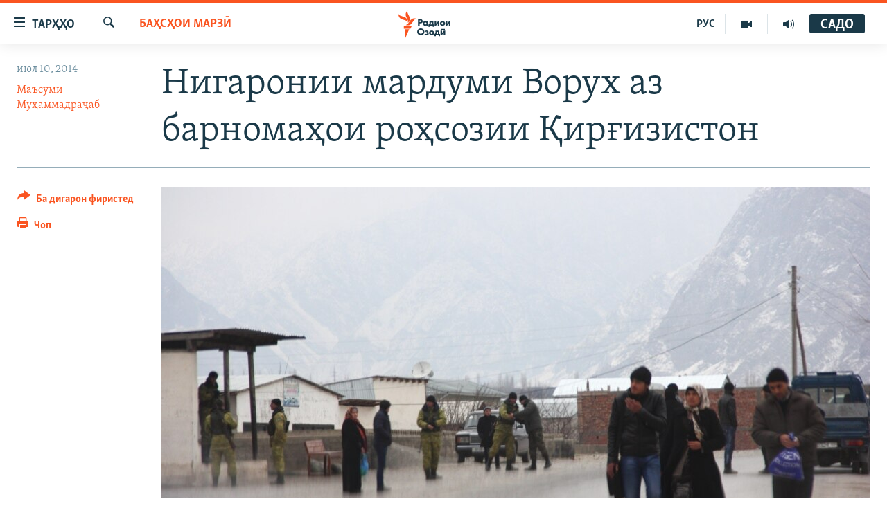

--- FILE ---
content_type: text/html; charset=utf-8
request_url: https://www.ozodi.org/a/new-road-projects-in-tajik-kyrgyz-border---reportedly-postponed/25451822.html
body_size: 14973
content:

<!DOCTYPE html>
<html lang="tg" dir="ltr" class="no-js">
<head>
<link href="/Content/responsive/RFE/tg-TJ/RFE-tg-TJ.css?&amp;av=0.0.0.0&amp;cb=370" rel="stylesheet"/>
<script src="https://tags.ozodi.org/rferl-pangea/prod/utag.sync.js"></script> <script type='text/javascript' src='https://www.youtube.com/iframe_api' async></script>
<link rel="manifest" href="/manifest.json">
<script type="text/javascript">
//a general 'js' detection, must be on top level in <head>, due to CSS performance
document.documentElement.className = "js";
var cacheBuster = "370";
var appBaseUrl = "/";
var imgEnhancerBreakpoints = [0, 144, 256, 408, 650, 1023, 1597];
var isLoggingEnabled = false;
var isPreviewPage = false;
var isLivePreviewPage = false;
if (!isPreviewPage) {
window.RFE = window.RFE || {};
window.RFE.cacheEnabledByParam = window.location.href.indexOf('nocache=1') === -1;
const url = new URL(window.location.href);
const params = new URLSearchParams(url.search);
// Remove the 'nocache' parameter
params.delete('nocache');
// Update the URL without the 'nocache' parameter
url.search = params.toString();
window.history.replaceState(null, '', url.toString());
} else {
window.addEventListener('load', function() {
const links = window.document.links;
for (let i = 0; i < links.length; i++) {
links[i].href = '#';
links[i].target = '_self';
}
})
}
var pwaEnabled = false;
var swCacheDisabled;
</script>
<meta charset="utf-8" />
<title>Нигаронии мардуми Ворух аз барномаҳои роҳсозии Қирғизистон</title>
<meta name="description" content="Сокинони рустоҳои марзии Исфара аз он нигаронӣ мекунанд, ки бидуни мувофиқа сохта шуданди роҳи Кӯктош - Тамдиқ ҷамоати Ворухро, ки даро длохили Қирғизистон мондааст, дар инзивои боз ҳам бештар қарор хоҳад дод." />
<meta name="keywords" content="Тоҷикистон, Осиёи Марказӣ, Баҳсҳои марзӣ" />
<meta name="viewport" content="width=device-width, initial-scale=1.0" />
<meta http-equiv="X-UA-Compatible" content="IE=edge" />
<meta name="robots" content="max-image-preview:large"><meta property="fb:pages" content="174906359256843" /> <meta name="yandex-verification" content="5dc03567353abd09" />
<link href="https://www.ozodi.org/a/new-road-projects-in-tajik-kyrgyz-border---reportedly-postponed/25451822.html" rel="canonical" />
<meta name="apple-mobile-web-app-title" content="РАО/РО" />
<meta name="apple-mobile-web-app-status-bar-style" content="black" />
<meta name="apple-itunes-app" content="app-id=1448678370, app-argument=//25451822.ltr" />
<meta content="Нигаронии мардуми Ворух аз барномаҳои роҳсозии Қирғизистон" property="og:title" />
<meta content="Сокинони рустоҳои марзии Исфара аз он нигаронӣ мекунанд, ки бидуни мувофиқа сохта шуданди роҳи Кӯктош - Тамдиқ ҷамоати Ворухро, ки даро длохили Қирғизистон мондааст, дар инзивои боз ҳам бештар қарор хоҳад дод." property="og:description" />
<meta content="article" property="og:type" />
<meta content="https://www.ozodi.org/a/new-road-projects-in-tajik-kyrgyz-border---reportedly-postponed/25451822.html" property="og:url" />
<meta content="Радиои Озодӣ" property="og:site_name" />
<meta content="https://www.facebook.com/radio.ozodi" property="article:publisher" />
<meta content="https://gdb.rferl.org/6dcee23d-a6f7-477e-ae50-1e669abcfaef_cx0_cy10_cw0_w1200_h630.jpg" property="og:image" />
<meta content="1200" property="og:image:width" />
<meta content="630" property="og:image:height" />
<meta content="210773346019074" property="fb:app_id" />
<meta content="Маъсуми Муҳаммадраҷаб" name="Author" />
<meta content="summary_large_image" name="twitter:card" />
<meta content="@RadioiOzodi" name="twitter:site" />
<meta content="https://gdb.rferl.org/6dcee23d-a6f7-477e-ae50-1e669abcfaef_cx0_cy10_cw0_w1200_h630.jpg" name="twitter:image" />
<meta content="Нигаронии мардуми Ворух аз барномаҳои роҳсозии Қирғизистон" name="twitter:title" />
<meta content="Сокинони рустоҳои марзии Исфара аз он нигаронӣ мекунанд, ки бидуни мувофиқа сохта шуданди роҳи Кӯктош - Тамдиқ ҷамоати Ворухро, ки даро длохили Қирғизистон мондааст, дар инзивои боз ҳам бештар қарор хоҳад дод." name="twitter:description" />
<link rel="amphtml" href="https://www.ozodi.org/amp/new-road-projects-in-tajik-kyrgyz-border---reportedly-postponed/25451822.html" />
<script type="application/ld+json">{"articleSection":"Баҳсҳои марзӣ","isAccessibleForFree":true,"headline":"Нигаронии мардуми Ворух аз барномаҳои роҳсозии Қирғизистон","inLanguage":"tg-TJ","keywords":"Тоҷикистон, Осиёи Марказӣ, Баҳсҳои марзӣ","author":{"@type":"Person","url":"https://www.ozodi.org/author/маъсуми-муҳаммадраҷаб/ymkiy","description":"","image":{"@type":"ImageObject","url":"https://gdb.rferl.org/7967adba-f42b-4ee7-87f4-dbfe26da0b6e.jpg"},"name":"Маъсуми Муҳаммадраҷаб"},"datePublished":"2014-07-10 06:02:38Z","dateModified":"2014-07-10 09:26:38Z","publisher":{"logo":{"width":512,"height":220,"@type":"ImageObject","url":"https://www.ozodi.org/Content/responsive/RFE/tg-TJ/img/logo.png"},"@type":"NewsMediaOrganization","url":"https://www.ozodi.org","sameAs":["http://facebook.com/radio.ozodi","http://www.youtube.com/user/Ozodivideo","https://www.instagram.com/radioiozodi/?hl=en","https://twitter.com/RadioiOzodi","https://t.me/radioozodi"],"name":"Радиои Озодӣ","alternateName":"Радиои Озодӣ"},"@context":"https://schema.org","@type":"NewsArticle","mainEntityOfPage":"https://www.ozodi.org/a/new-road-projects-in-tajik-kyrgyz-border---reportedly-postponed/25451822.html","url":"https://www.ozodi.org/a/new-road-projects-in-tajik-kyrgyz-border---reportedly-postponed/25451822.html","description":"Сокинони рустоҳои марзии Исфара аз он нигаронӣ мекунанд, ки бидуни мувофиқа сохта шуданди роҳи Кӯктош - Тамдиқ ҷамоати Ворухро, ки даро длохили Қирғизистон мондааст, дар инзивои боз ҳам бештар қарор хоҳад дод.","image":{"width":1080,"height":608,"@type":"ImageObject","url":"https://gdb.rferl.org/6dcee23d-a6f7-477e-ae50-1e669abcfaef_cx0_cy10_cw0_w1080_h608.jpg"},"name":"Нигаронии мардуми Ворух аз барномаҳои роҳсозии Қирғизистон"}</script>
<script src="/Scripts/responsive/infographics.b?v=dVbZ-Cza7s4UoO3BqYSZdbxQZVF4BOLP5EfYDs4kqEo1&amp;av=0.0.0.0&amp;cb=370"></script>
<script src="/Scripts/responsive/loader.b?v=Q26XNwrL6vJYKjqFQRDnx01Lk2pi1mRsuLEaVKMsvpA1&amp;av=0.0.0.0&amp;cb=370"></script>
<link rel="icon" type="image/svg+xml" href="/Content/responsive/RFE/img/webApp/favicon.svg" />
<link rel="alternate icon" href="/Content/responsive/RFE/img/webApp/favicon.ico" />
<link rel="mask-icon" color="#ea6903" href="/Content/responsive/RFE/img/webApp/favicon_safari.svg" />
<link rel="apple-touch-icon" sizes="152x152" href="/Content/responsive/RFE/img/webApp/ico-152x152.png" />
<link rel="apple-touch-icon" sizes="144x144" href="/Content/responsive/RFE/img/webApp/ico-144x144.png" />
<link rel="apple-touch-icon" sizes="114x114" href="/Content/responsive/RFE/img/webApp/ico-114x114.png" />
<link rel="apple-touch-icon" sizes="72x72" href="/Content/responsive/RFE/img/webApp/ico-72x72.png" />
<link rel="apple-touch-icon-precomposed" href="/Content/responsive/RFE/img/webApp/ico-57x57.png" />
<link rel="icon" sizes="192x192" href="/Content/responsive/RFE/img/webApp/ico-192x192.png" />
<link rel="icon" sizes="128x128" href="/Content/responsive/RFE/img/webApp/ico-128x128.png" />
<meta name="msapplication-TileColor" content="#ffffff" />
<meta name="msapplication-TileImage" content="/Content/responsive/RFE/img/webApp/ico-144x144.png" />
<link rel="preload" href="/Content/responsive/fonts/Skolar-Lt_Cyrl_v2.4.woff" type="font/woff" as="font" crossorigin="anonymous" />
<link rel="preload" href="/Content/responsive/fonts/SkolarSans-Cn-Bd_LatnCyrl_v2.3.woff" type="font/woff" as="font" crossorigin="anonymous" />
<link rel="alternate" type="application/rss+xml" title="RFE/RL - Top Stories [RSS]" href="/api/" />
<link rel="sitemap" type="application/rss+xml" href="/sitemap.xml" />
</head>
<body class=" nav-no-loaded cc_theme pg-article print-lay-article js-category-to-nav nojs-images ">
<script type="text/javascript" >
var analyticsData = {url:"https://www.ozodi.org/a/new-road-projects-in-tajik-kyrgyz-border---reportedly-postponed/25451822.html",property_id:"422",article_uid:"25451822",page_title:"Нигаронии мардуми Ворух аз барномаҳои роҳсозии Қирғизистон",page_type:"article",content_type:"article",subcontent_type:"article",last_modified:"2014-07-10 09:26:38Z",pub_datetime:"2014-07-10 06:02:38Z",pub_year:"2014",pub_month:"07",pub_day:"10",pub_hour:"06",pub_weekday:"Thursday",section:"баҳсҳои марзӣ",english_section:"tajikistans-border-disputes",byline:"Маъсуми Муҳаммадраҷаб",categories:"tajikistan,central_asia,tajikistans-border-disputes",domain:"www.ozodi.org",language:"Tajik",language_service:"RFERL Tajik",platform:"web",copied:"no",copied_article:"",copied_title:"",runs_js:"Yes",cms_release:"8.44.0.0.370",enviro_type:"prod",slug:"new-road-projects-in-tajik-kyrgyz-border---reportedly-postponed",entity:"RFE",short_language_service:"TAJ",platform_short:"W",page_name:"Нигаронии мардуми Ворух аз барномаҳои роҳсозии Қирғизистон"};
</script>
<noscript><iframe src="https://www.googletagmanager.com/ns.html?id=GTM-WXZBPZ" height="0" width="0" style="display:none;visibility:hidden"></iframe></noscript><script type="text/javascript" data-cookiecategory="analytics">
var gtmEventObject = Object.assign({}, analyticsData, {event: 'page_meta_ready'});window.dataLayer = window.dataLayer || [];window.dataLayer.push(gtmEventObject);
if (top.location === self.location) { //if not inside of an IFrame
var renderGtm = "true";
if (renderGtm === "true") {
(function(w,d,s,l,i){w[l]=w[l]||[];w[l].push({'gtm.start':new Date().getTime(),event:'gtm.js'});var f=d.getElementsByTagName(s)[0],j=d.createElement(s),dl=l!='dataLayer'?'&l='+l:'';j.async=true;j.src='//www.googletagmanager.com/gtm.js?id='+i+dl;f.parentNode.insertBefore(j,f);})(window,document,'script','dataLayer','GTM-WXZBPZ');
}
}
</script>
<!--Analytics tag js version start-->
<script type="text/javascript" data-cookiecategory="analytics">
var utag_data = Object.assign({}, analyticsData, {});
if(typeof(TealiumTagFrom)==='function' && typeof(TealiumTagSearchKeyword)==='function') {
var utag_from=TealiumTagFrom();var utag_searchKeyword=TealiumTagSearchKeyword();
if(utag_searchKeyword!=null && utag_searchKeyword!=='' && utag_data["search_keyword"]==null) utag_data["search_keyword"]=utag_searchKeyword;if(utag_from!=null && utag_from!=='') utag_data["from"]=TealiumTagFrom();}
if(window.top!== window.self&&utag_data.page_type==="snippet"){utag_data.page_type = 'iframe';}
try{if(window.top!==window.self&&window.self.location.hostname===window.top.location.hostname){utag_data.platform = 'self-embed';utag_data.platform_short = 'se';}}catch(e){if(window.top!==window.self&&window.self.location.search.includes("platformType=self-embed")){utag_data.platform = 'cross-promo';utag_data.platform_short = 'cp';}}
(function(a,b,c,d){ a="https://tags.ozodi.org/rferl-pangea/prod/utag.js"; b=document;c="script";d=b.createElement(c);d.src=a;d.type="text/java"+c;d.async=true; a=b.getElementsByTagName(c)[0];a.parentNode.insertBefore(d,a); })();
</script>
<!--Analytics tag js version end-->
<!-- Analytics tag management NoScript -->
<noscript>
<img style="position: absolute; border: none;" src="https://ssc.ozodi.org/b/ss/bbgprod,bbgentityrferl/1/G.4--NS/1190228523?pageName=rfe%3ataj%3aw%3aarticle%3a%d0%9d%d0%b8%d0%b3%d0%b0%d1%80%d0%be%d0%bd%d0%b8%d0%b8%20%d0%bc%d0%b0%d1%80%d0%b4%d1%83%d0%bc%d0%b8%20%d0%92%d0%be%d1%80%d1%83%d1%85%20%d0%b0%d0%b7%20%d0%b1%d0%b0%d1%80%d0%bd%d0%be%d0%bc%d0%b0%d2%b3%d0%be%d0%b8%20%d1%80%d0%be%d2%b3%d1%81%d0%be%d0%b7%d0%b8%d0%b8%20%d2%9a%d0%b8%d1%80%d2%93%d0%b8%d0%b7%d0%b8%d1%81%d1%82%d0%be%d0%bd&amp;c6=%d0%9d%d0%b8%d0%b3%d0%b0%d1%80%d0%be%d0%bd%d0%b8%d0%b8%20%d0%bc%d0%b0%d1%80%d0%b4%d1%83%d0%bc%d0%b8%20%d0%92%d0%be%d1%80%d1%83%d1%85%20%d0%b0%d0%b7%20%d0%b1%d0%b0%d1%80%d0%bd%d0%be%d0%bc%d0%b0%d2%b3%d0%be%d0%b8%20%d1%80%d0%be%d2%b3%d1%81%d0%be%d0%b7%d0%b8%d0%b8%20%d2%9a%d0%b8%d1%80%d2%93%d0%b8%d0%b7%d0%b8%d1%81%d1%82%d0%be%d0%bd&amp;v36=8.44.0.0.370&amp;v6=D=c6&amp;g=https%3a%2f%2fwww.ozodi.org%2fa%2fnew-road-projects-in-tajik-kyrgyz-border---reportedly-postponed%2f25451822.html&amp;c1=D=g&amp;v1=D=g&amp;events=event1,event52&amp;c16=rferl%20tajik&amp;v16=D=c16&amp;c5=tajikistans-border-disputes&amp;v5=D=c5&amp;ch=%d0%91%d0%b0%d2%b3%d1%81%d2%b3%d0%be%d0%b8%20%d0%bc%d0%b0%d1%80%d0%b7%d3%a3&amp;c15=tajik&amp;v15=D=c15&amp;c4=article&amp;v4=D=c4&amp;c14=25451822&amp;v14=D=c14&amp;v20=no&amp;c17=web&amp;v17=D=c17&amp;mcorgid=518abc7455e462b97f000101%40adobeorg&amp;server=www.ozodi.org&amp;pageType=D=c4&amp;ns=bbg&amp;v29=D=server&amp;v25=rfe&amp;v30=422&amp;v105=D=User-Agent " alt="analytics" width="1" height="1" /></noscript>
<!-- End of Analytics tag management NoScript -->
<!--*** Accessibility links - For ScreenReaders only ***-->
<section>
<div class="sr-only">
<h2>Пайвандҳои дастрасӣ</h2>
<ul>
<li><a href="#content" data-disable-smooth-scroll="1">Ҷаҳиш ба мояи аслӣ</a></li>
<li><a href="#navigation" data-disable-smooth-scroll="1">Ҷаҳиш ба феҳристи аслӣ</a></li>
<li><a href="#txtHeaderSearch" data-disable-smooth-scroll="1">Ҷаҳиш ба ҷустор</a></li>
</ul>
</div>
</section>
<div dir="ltr">
<div id="page">
<aside>
<div class="c-lightbox overlay-modal">
<div class="c-lightbox__intro">
<h2 class="c-lightbox__intro-title"></h2>
<button class="btn btn--rounded c-lightbox__btn c-lightbox__intro-next" title="Баъдӣ">
<span class="ico ico--rounded ico-chevron-forward"></span>
<span class="sr-only">Баъдӣ</span>
</button>
</div>
<div class="c-lightbox__nav">
<button class="btn btn--rounded c-lightbox__btn c-lightbox__btn--close" title="Пӯшонед">
<span class="ico ico--rounded ico-close"></span>
<span class="sr-only">Пӯшонед</span>
</button>
<button class="btn btn--rounded c-lightbox__btn c-lightbox__btn--prev" title="Пешӣ">
<span class="ico ico--rounded ico-chevron-backward"></span>
<span class="sr-only">Пешӣ</span>
</button>
<button class="btn btn--rounded c-lightbox__btn c-lightbox__btn--next" title="Баъдӣ">
<span class="ico ico--rounded ico-chevron-forward"></span>
<span class="sr-only">Баъдӣ</span>
</button>
</div>
<div class="c-lightbox__content-wrap">
<figure class="c-lightbox__content">
<span class="c-spinner c-spinner--lightbox">
<img src="/Content/responsive/img/player-spinner.png"
alt="лутфан мунтазир бошед "
title="лутфан мунтазир бошед " />
</span>
<div class="c-lightbox__img">
<div class="thumb">
<img src="" alt="" />
</div>
</div>
<figcaption>
<div class="c-lightbox__info c-lightbox__info--foot">
<span class="c-lightbox__counter"></span>
<span class="caption c-lightbox__caption"></span>
</div>
</figcaption>
</figure>
</div>
<div class="hidden">
<div class="content-advisory__box content-advisory__box--lightbox">
<span class="content-advisory__box-text">Тасвир саҳнаҳое дорад, ки шояд барои дигарон нофорам бошанд.</span>
<button class="btn btn--transparent content-advisory__box-btn m-t-md" value="text" type="button">
<span class="btn__text">
Пардабардорӣ
</span>
</button>
</div>
</div>
</div>
<div class="print-dialogue">
<div class="container">
<h3 class="print-dialogue__title section-head">Тарзи чоп:</h3>
<div class="print-dialogue__opts">
<ul class="print-dialogue__opt-group">
<li class="form__group form__group--checkbox">
<input class="form__check " id="checkboxImages" name="checkboxImages" type="checkbox" checked="checked" />
<label for="checkboxImages" class="form__label m-t-md">Тасвирҳо</label>
</li>
<li class="form__group form__group--checkbox">
<input class="form__check " id="checkboxMultimedia" name="checkboxMultimedia" type="checkbox" checked="checked" />
<label for="checkboxMultimedia" class="form__label m-t-md">Чандрасонаӣ</label>
</li>
</ul>
<ul class="print-dialogue__opt-group">
<li class="form__group form__group--checkbox">
<input class="form__check " id="checkboxEmbedded" name="checkboxEmbedded" type="checkbox" checked="checked" />
<label for="checkboxEmbedded" class="form__label m-t-md">Embedded Content</label>
</li>
<li class="hidden">
<input class="form__check " id="checkboxComments" name="checkboxComments" type="checkbox" />
<label for="checkboxComments" class="form__label m-t-md">Шарҳҳо</label>
</li>
</ul>
</div>
<div class="print-dialogue__buttons">
<button class="btn btn--secondary close-button" type="button" title="Пӯшед">
<span class="btn__text ">Пӯшед</span>
</button>
<button class="btn btn-cust-print m-l-sm" type="button" title="Чоп">
<span class="btn__text ">Чоп</span>
</button>
</div>
</div>
</div>
<div class="ctc-message pos-fix">
<div class="ctc-message__inner">Тор нусхагирӣ шуд</div>
</div>
</aside>
<div class="hdr-20 hdr-20--big">
<div class="hdr-20__inner">
<div class="hdr-20__max pos-rel">
<div class="hdr-20__side hdr-20__side--primary d-flex">
<label data-for="main-menu-ctrl" data-switcher-trigger="true" data-switch-target="main-menu-ctrl" class="burger hdr-trigger pos-rel trans-trigger" data-trans-evt="click" data-trans-id="menu">
<span class="ico ico-close hdr-trigger__ico hdr-trigger__ico--close burger__ico burger__ico--close"></span>
<span class="ico ico-menu hdr-trigger__ico hdr-trigger__ico--open burger__ico burger__ico--open"></span>
<span class="burger__label">ТАРҲҲО</span>
</label>
<div class="menu-pnl pos-fix trans-target" data-switch-target="main-menu-ctrl" data-trans-id="menu">
<div class="menu-pnl__inner">
<nav class="main-nav menu-pnl__item menu-pnl__item--first">
<ul class="main-nav__list accordeon" data-analytics-tales="false" data-promo-name="link" data-location-name="nav,secnav">
<li class="main-nav__item accordeon__item" data-switch-target="menu-item-3142">
<label class="main-nav__item-name main-nav__item-name--label accordeon__control-label" data-switcher-trigger="true" data-for="menu-item-3142">
Гӯшаҳо
<span class="ico ico-chevron-down main-nav__chev"></span>
</label>
<div class="main-nav__sub-list">
<a class="main-nav__item-name main-nav__item-name--link main-nav__item-name--sub" href="/z/542" title="Сиёсат" data-item-name="politics" >Сиёсат</a>
<a class="main-nav__item-name main-nav__item-name--link main-nav__item-name--sub" href="/z/543" title="Иқтисод" data-item-name="economics" >Иқтисод</a>
<a class="main-nav__item-name main-nav__item-name--link main-nav__item-name--sub" href="/z/16829" title="Ҷомеа" data-item-name="society" >Ҷомеа</a>
<a class="main-nav__item-name main-nav__item-name--link main-nav__item-name--sub" href="/z/23154" title="Қазияи &quot;Крокус&quot;" data-item-name="moscow-attack" >Қазияи &quot;Крокус&quot;</a>
<a class="main-nav__item-name main-nav__item-name--link main-nav__item-name--sub" href="/z/3537" title="Осиёи Марказӣ" data-item-name="central_asia" >Осиёи Марказӣ</a>
<a class="main-nav__item-name main-nav__item-name--link main-nav__item-name--sub" href="/z/545" title="Фарҳанг" data-item-name="culture" >Фарҳанг</a>
<a class="main-nav__item-name main-nav__item-name--link main-nav__item-name--sub" href="/z/17632" title="Меҳмони Озодӣ" data-item-name="guest-of-ozodi" >Меҳмони Озодӣ</a>
<a class="main-nav__item-name main-nav__item-name--link main-nav__item-name--sub" href="/z/562" title="Варзиш" data-item-name="Sports" >Варзиш</a>
</div>
</li>
<li class="main-nav__item">
<a class="main-nav__item-name main-nav__item-name--link" href="/freetalk" title="Гапи Озод" data-item-name="gapi-ozod" >Гапи Озод</a>
</li>
<li class="main-nav__item">
<a class="main-nav__item-name main-nav__item-name--link" href="/migrantslife" title="Рӯзгори муҳоҷир" data-item-name="migrantslife" >Рӯзгори муҳоҷир</a>
</li>
<li class="main-nav__item">
<a class="main-nav__item-name main-nav__item-name--link" href="/hellosister" title="Салом, хоҳар" data-item-name="hellosister" >Салом, хоҳар</a>
</li>
<li class="main-nav__item">
<a class="main-nav__item-name main-nav__item-name--link" href="/investigation" title="Таҳқиқот" data-item-name="investigation" >Таҳқиқот</a>
</li>
<li class="main-nav__item">
<a class="main-nav__item-name main-nav__item-name--link" href="/z/22610" title="Ҷанг дар Украина" data-item-name="ukraine-war" >Ҷанг дар Украина</a>
</li>
<li class="main-nav__item accordeon__item" data-switch-target="menu-item-3160">
<label class="main-nav__item-name main-nav__item-name--label accordeon__control-label" data-switcher-trigger="true" data-for="menu-item-3160">
Назари мардум
<span class="ico ico-chevron-down main-nav__chev"></span>
</label>
<div class="main-nav__sub-list">
<a class="main-nav__item-name main-nav__item-name--link main-nav__item-name--sub" href="/z/2673" title="Блогистон" data-item-name="Blogistan" >Блогистон</a>
<a class="main-nav__item-name main-nav__item-name--link main-nav__item-name--sub" href="/z/21718" title="Озодӣ Онлайн" data-item-name="ozodi-online" >Озодӣ Онлайн</a>
</div>
</li>
<li class="main-nav__item accordeon__item" data-switch-target="menu-item-3161">
<label class="main-nav__item-name main-nav__item-name--label accordeon__control-label" data-switcher-trigger="true" data-for="menu-item-3161">
Чандрасонаӣ
<span class="ico ico-chevron-down main-nav__chev"></span>
</label>
<div class="main-nav__sub-list">
<a class="main-nav__item-name main-nav__item-name--link main-nav__item-name--sub" href="/z/643" title="Видео" data-item-name="video_report" >Видео</a>
<a class="main-nav__item-name main-nav__item-name--link main-nav__item-name--sub" href="/z/16875" title="Нигористон" data-item-name="photo-gallery" >Нигористон</a>
<a class="main-nav__item-name main-nav__item-name--link main-nav__item-name--sub" href="/z/17274" title="Гузоришҳои радиоӣ" data-item-name="radio-reports" >Гузоришҳои радиоӣ</a>
</div>
</li>
<li class="main-nav__item">
<a class="main-nav__item-name main-nav__item-name--link" href="/ozodi-lists" title="Рӯйхатҳо" data-item-name="ozodi-lists" >Рӯйхатҳо</a>
</li>
<li class="main-nav__item">
<a class="main-nav__item-name main-nav__item-name--link" href="/z/23080" title="Китобҳои Озодӣ" data-item-name="books" >Китобҳои Озодӣ</a>
</li>
</ul>
</nav>
<div class="menu-pnl__item">
<a href="https://rus.ozodi.org" class="menu-pnl__item-link" alt="Русский">Русский</a>
</div>
<div class="menu-pnl__item menu-pnl__item--social">
<h5 class="menu-pnl__sub-head">Пайгирӣ кунед </h5>
<a href="https://news.google.com/publications/CAAqBwgKMOiFhAEwv7sO?hl=ru&amp;gl=RU&amp;ceid=RU%3Aru" title="Моро дар Google News пайгирӣ кунед" data-analytics-text="follow_on_google_news" class="btn btn--rounded btn--social-inverted menu-pnl__btn js-social-btn btn-g-news" target="_blank" rel="noopener">
<span class="ico ico-google-news ico--rounded"></span>
</a>
<a href="http://facebook.com/radio.ozodi" title="Моро дар Facebook пайгирӣ кунед" data-analytics-text="follow_on_facebook" class="btn btn--rounded btn--social-inverted menu-pnl__btn js-social-btn btn-facebook" target="_blank" rel="noopener">
<span class="ico ico-facebook-alt ico--rounded"></span>
</a>
<a href="http://www.youtube.com/user/Ozodivideo" title="Моро дар Youtube пайгирӣ кунед" data-analytics-text="follow_on_youtube" class="btn btn--rounded btn--social-inverted menu-pnl__btn js-social-btn btn-youtube" target="_blank" rel="noopener">
<span class="ico ico-youtube ico--rounded"></span>
</a>
<a href="https://www.instagram.com/radioiozodi/?hl=en" title="Моро дар Инстаграм пайгирӣ кунед" data-analytics-text="follow_on_instagram" class="btn btn--rounded btn--social-inverted menu-pnl__btn js-social-btn btn-instagram" target="_blank" rel="noopener">
<span class="ico ico-instagram ico--rounded"></span>
</a>
<a href="https://twitter.com/RadioiOzodi" title="Моро дар Twitter пайгирӣ кунед" data-analytics-text="follow_on_twitter" class="btn btn--rounded btn--social-inverted menu-pnl__btn js-social-btn btn-twitter" target="_blank" rel="noopener">
<span class="ico ico-twitter ico--rounded"></span>
</a>
<a href="https://t.me/radioozodi" title="Моро дар Telegram пайгирӣ кунед" data-analytics-text="follow_on_telegram" class="btn btn--rounded btn--social-inverted menu-pnl__btn js-social-btn btn-telegram" target="_blank" rel="noopener">
<span class="ico ico-telegram ico--rounded"></span>
</a>
</div>
<div class="menu-pnl__item">
<a href="/navigation/allsites" class="menu-pnl__item-link">
<span class="ico ico-languages "></span>
Ҳамаи сомонаҳои RFE/RL
</a>
</div>
</div>
</div>
<label data-for="top-search-ctrl" data-switcher-trigger="true" data-switch-target="top-search-ctrl" class="top-srch-trigger hdr-trigger">
<span class="ico ico-close hdr-trigger__ico hdr-trigger__ico--close top-srch-trigger__ico top-srch-trigger__ico--close"></span>
<span class="ico ico-search hdr-trigger__ico hdr-trigger__ico--open top-srch-trigger__ico top-srch-trigger__ico--open"></span>
</label>
<div class="srch-top srch-top--in-header" data-switch-target="top-search-ctrl">
<div class="container">
<form action="/s" class="srch-top__form srch-top__form--in-header" id="form-topSearchHeader" method="get" role="search"><label for="txtHeaderSearch" class="sr-only">Ҷустуҷӯ</label>
<input type="text" id="txtHeaderSearch" name="k" placeholder="Ҷустуҷӯи матн ..." accesskey="s" value="" class="srch-top__input analyticstag-event" onkeydown="if (event.keyCode === 13) { FireAnalyticsTagEventOnSearch('search', $dom.get('#txtHeaderSearch')[0].value) }" />
<button title="Ҷустуҷӯ" type="submit" class="btn btn--top-srch analyticstag-event" onclick="FireAnalyticsTagEventOnSearch('search', $dom.get('#txtHeaderSearch')[0].value) ">
<span class="ico ico-search"></span>
</button></form>
</div>
</div>
<a href="/" class="main-logo-link">
<img src="/Content/responsive/RFE/tg-TJ/img/logo-compact.svg" class="main-logo main-logo--comp" alt="Рамзи сомона">
<img src="/Content/responsive/RFE/tg-TJ/img/logo.svg" class="main-logo main-logo--big" alt="Рамзи сомона">
</a>
</div>
<div class="hdr-20__side hdr-20__side--secondary d-flex">
<a href="/radio/programs" title="Шунавед" class="hdr-20__secondary-item" data-item-name="audio">
<span class="ico ico-audio hdr-20__secondary-icon"></span>
</a>
<a href="https://www.youtube.com/user/Ozodivideo" title="YouTube" class="hdr-20__secondary-item" data-item-name="video">
<span class="ico ico-video hdr-20__secondary-icon"></span>
</a>
<a href="https://rus.ozodi.org" title="РУС" class="hdr-20__secondary-item hdr-20__secondary-item--lang" data-item-name="satellite">
РУС
</a>
<a href="/s" title="Ҷустуҷӯ" class="hdr-20__secondary-item hdr-20__secondary-item--search" data-item-name="search">
<span class="ico ico-search hdr-20__secondary-icon hdr-20__secondary-icon--search"></span>
</a>
<div class="hdr-20__secondary-item live-b-drop">
<div class="live-b-drop__off">
<a href="/live" class="live-b-drop__link" title="САДО" data-item-name="live">
<span class="badge badge--live-btn badge--live-btn-off">
САДО
</span>
</a>
</div>
<div class="live-b-drop__on hidden">
<label data-for="live-ctrl" data-switcher-trigger="true" data-switch-target="live-ctrl" class="live-b-drop__label pos-rel">
<span class="badge badge--live badge--live-btn">
САДО
</span>
<span class="ico ico-close live-b-drop__label-ico live-b-drop__label-ico--close"></span>
</label>
<div class="live-b-drop__panel" id="targetLivePanelDiv" data-switch-target="live-ctrl"></div>
</div>
</div>
<div class="srch-bottom">
<form action="/s" class="srch-bottom__form d-flex" id="form-bottomSearch" method="get" role="search"><label for="txtSearch" class="sr-only">Ҷустуҷӯ</label>
<input type="search" id="txtSearch" name="k" placeholder="Ҷустуҷӯи матн ..." accesskey="s" value="" class="srch-bottom__input analyticstag-event" onkeydown="if (event.keyCode === 13) { FireAnalyticsTagEventOnSearch('search', $dom.get('#txtSearch')[0].value) }" />
<button title="Ҷустуҷӯ" type="submit" class="btn btn--bottom-srch analyticstag-event" onclick="FireAnalyticsTagEventOnSearch('search', $dom.get('#txtSearch')[0].value) ">
<span class="ico ico-search"></span>
</button></form>
</div>
</div>
<img src="/Content/responsive/RFE/tg-TJ/img/logo-print.gif" class="logo-print" alt="Рамзи сомона">
<img src="/Content/responsive/RFE/tg-TJ/img/logo-print_color.png" class="logo-print logo-print--color" alt="Рамзи сомона">
</div>
</div>
</div>
<script>
if (document.body.className.indexOf('pg-home') > -1) {
var nav2In = document.querySelector('.hdr-20__inner');
var nav2Sec = document.querySelector('.hdr-20__side--secondary');
var secStyle = window.getComputedStyle(nav2Sec);
if (nav2In && window.pageYOffset < 150 && secStyle['position'] !== 'fixed') {
nav2In.classList.add('hdr-20__inner--big')
}
}
</script>
<div class="c-hlights c-hlights--breaking c-hlights--no-item" data-hlight-display="mobile,desktop">
<div class="c-hlights__wrap container p-0">
<div class="c-hlights__nav">
<a role="button" href="#" title="Пешӣ">
<span class="ico ico-chevron-backward m-0"></span>
<span class="sr-only">Пешӣ</span>
</a>
<a role="button" href="#" title="Баъдӣ">
<span class="ico ico-chevron-forward m-0"></span>
<span class="sr-only">Баъдӣ</span>
</a>
</div>
<span class="c-hlights__label">
<span class="">Хабари нав</span>
<span class="switcher-trigger">
<label data-for="more-less-1" data-switcher-trigger="true" class="switcher-trigger__label switcher-trigger__label--more p-b-0" title="Бештар">
<span class="ico ico-chevron-down"></span>
</label>
<label data-for="more-less-1" data-switcher-trigger="true" class="switcher-trigger__label switcher-trigger__label--less p-b-0" title="Камтар...">
<span class="ico ico-chevron-up"></span>
</label>
</span>
</span>
<ul class="c-hlights__items switcher-target" data-switch-target="more-less-1">
</ul>
</div>
</div> <div id="content">
<main class="container">
<div class="hdr-container">
<div class="row">
<div class="col-category col-xs-12 col-md-2 pull-left"> <div class="category js-category">
<a class="" href="/z/16809">Баҳсҳои марзӣ</a> </div>
</div><div class="col-title col-xs-12 col-md-10 pull-right"> <h1 class="title pg-title">
Нигаронии мардуми Ворух аз барномаҳои роҳсозии Қирғизистон
</h1>
</div><div class="col-publishing-details col-xs-12 col-sm-12 col-md-2 pull-left"> <div class="publishing-details ">
<div class="published">
<span class="date" >
<time pubdate="pubdate" datetime="2014-07-10T11:02:38+05:00">
июл 10, 2014
</time>
</span>
</div>
<div class="links">
<ul class="links__list links__list--column">
<li class="links__item">
<a class="links__item-link" href="/author/маъсуми-муҳаммадраҷаб/ymkiy" title="Маъсуми Муҳаммадраҷаб">Маъсуми Муҳаммадраҷаб</a>
</li>
</ul>
</div>
</div>
</div><div class="col-lg-12 separator"> <div class="separator">
<hr class="title-line" />
</div>
</div><div class="col-multimedia col-xs-12 col-md-10 pull-right"> <div class="cover-media">
<figure class="media-image js-media-expand">
<div class="img-wrap">
<div class="thumb thumb16_9">
<img src="https://gdb.rferl.org/6dcee23d-a6f7-477e-ae50-1e669abcfaef_cx0_cy10_cw0_w250_r1_s.jpg" alt="Рустои марзии Оқсой. Акс аз бойгонӣ" />
</div>
</div>
<figcaption>
<span class="caption">Рустои марзии Оқсой. Акс аз бойгонӣ</span>
</figcaption>
</figure>
</div>
</div><div class="col-xs-12 col-md-2 pull-left article-share pos-rel"> <div class="share--box">
<div class="sticky-share-container" style="display:none">
<div class="container">
<a href="https://www.ozodi.org" id="logo-sticky-share">&nbsp;</a>
<div class="pg-title pg-title--sticky-share">
Нигаронии мардуми Ворух аз барномаҳои роҳсозии Қирғизистон
</div>
<div class="sticked-nav-actions">
<!--This part is for sticky navigation display-->
<p class="buttons link-content-sharing p-0 ">
<button class="btn btn--link btn-content-sharing p-t-0 " id="btnContentSharing" value="text" role="Button" type="" title="имконияти бештари нашр">
<span class="ico ico-share ico--l"></span>
<span class="btn__text ">
Ба дигарон фиристед
</span>
</button>
</p>
<aside class="content-sharing js-content-sharing js-content-sharing--apply-sticky content-sharing--sticky"
role="complementary"
data-share-url="https://www.ozodi.org/a/new-road-projects-in-tajik-kyrgyz-border---reportedly-postponed/25451822.html" data-share-title="Нигаронии мардуми Ворух аз барномаҳои роҳсозии Қирғизистон" data-share-text="Сокинони рустоҳои марзии Исфара аз он нигаронӣ мекунанд, ки бидуни мувофиқа сохта шуданди роҳи Кӯктош - Тамдиқ ҷамоати Ворухро, ки даро длохили Қирғизистон мондааст, дар инзивои боз ҳам бештар қарор хоҳад дод.">
<div class="content-sharing__popover">
<h6 class="content-sharing__title">Ба дигарон фиристед</h6>
<button href="#close" id="btnCloseSharing" class="btn btn--text-like content-sharing__close-btn">
<span class="ico ico-close ico--l"></span>
</button>
<ul class="content-sharing__list">
<li class="content-sharing__item">
<div class="ctc ">
<input type="text" class="ctc__input" readonly="readonly">
<a href="" js-href="https://www.ozodi.org/a/new-road-projects-in-tajik-kyrgyz-border---reportedly-postponed/25451822.html" class="content-sharing__link ctc__button">
<span class="ico ico-copy-link ico--rounded ico--s"></span>
<span class="content-sharing__link-text">Линкро нусхабардорӣ кунед</span>
</a>
</div>
</li>
<li class="content-sharing__item">
<a href="https://facebook.com/sharer.php?u=https%3a%2f%2fwww.ozodi.org%2fa%2fnew-road-projects-in-tajik-kyrgyz-border---reportedly-postponed%2f25451822.html"
data-analytics-text="share_on_facebook"
title="Facebook" target="_blank"
class="content-sharing__link js-social-btn">
<span class="ico ico-facebook ico--rounded ico--s"></span>
<span class="content-sharing__link-text">Facebook</span>
</a>
</li>
<li class="content-sharing__item">
<a href="https://twitter.com/share?url=https%3a%2f%2fwww.ozodi.org%2fa%2fnew-road-projects-in-tajik-kyrgyz-border---reportedly-postponed%2f25451822.html&amp;text=%d0%9d%d0%b8%d0%b3%d0%b0%d1%80%d0%be%d0%bd%d0%b8%d0%b8+%d0%bc%d0%b0%d1%80%d0%b4%d1%83%d0%bc%d0%b8+%d0%92%d0%be%d1%80%d1%83%d1%85+%d0%b0%d0%b7+%d0%b1%d0%b0%d1%80%d0%bd%d0%be%d0%bc%d0%b0%d2%b3%d0%be%d0%b8+%d1%80%d0%be%d2%b3%d1%81%d0%be%d0%b7%d0%b8%d0%b8+%d2%9a%d0%b8%d1%80%d2%93%d0%b8%d0%b7%d0%b8%d1%81%d1%82%d0%be%d0%bd"
data-analytics-text="share_on_twitter"
title="X (Twitter)" target="_blank"
class="content-sharing__link js-social-btn">
<span class="ico ico-twitter ico--rounded ico--s"></span>
<span class="content-sharing__link-text">X (Twitter)</span>
</a>
</li>
<li class="content-sharing__item">
<a href="mailto:?body=https%3a%2f%2fwww.ozodi.org%2fa%2fnew-road-projects-in-tajik-kyrgyz-border---reportedly-postponed%2f25451822.html&amp;subject=Нигаронии мардуми Ворух аз барномаҳои роҳсозии Қирғизистон"
title="Email"
class="content-sharing__link ">
<span class="ico ico-email ico--rounded ico--s"></span>
<span class="content-sharing__link-text">Email</span>
</a>
</li>
</ul>
</div>
</aside>
</div>
</div>
</div>
<div class="links">
<p class="buttons link-content-sharing p-0 ">
<button class="btn btn--link btn-content-sharing p-t-0 " id="btnContentSharing" value="text" role="Button" type="" title="имконияти бештари нашр">
<span class="ico ico-share ico--l"></span>
<span class="btn__text ">
Ба дигарон фиристед
</span>
</button>
</p>
<aside class="content-sharing js-content-sharing " role="complementary"
data-share-url="https://www.ozodi.org/a/new-road-projects-in-tajik-kyrgyz-border---reportedly-postponed/25451822.html" data-share-title="Нигаронии мардуми Ворух аз барномаҳои роҳсозии Қирғизистон" data-share-text="Сокинони рустоҳои марзии Исфара аз он нигаронӣ мекунанд, ки бидуни мувофиқа сохта шуданди роҳи Кӯктош - Тамдиқ ҷамоати Ворухро, ки даро длохили Қирғизистон мондааст, дар инзивои боз ҳам бештар қарор хоҳад дод.">
<div class="content-sharing__popover">
<h6 class="content-sharing__title">Ба дигарон фиристед</h6>
<button href="#close" id="btnCloseSharing" class="btn btn--text-like content-sharing__close-btn">
<span class="ico ico-close ico--l"></span>
</button>
<ul class="content-sharing__list">
<li class="content-sharing__item">
<div class="ctc ">
<input type="text" class="ctc__input" readonly="readonly">
<a href="" js-href="https://www.ozodi.org/a/new-road-projects-in-tajik-kyrgyz-border---reportedly-postponed/25451822.html" class="content-sharing__link ctc__button">
<span class="ico ico-copy-link ico--rounded ico--l"></span>
<span class="content-sharing__link-text">Линкро нусхабардорӣ кунед</span>
</a>
</div>
</li>
<li class="content-sharing__item">
<a href="https://facebook.com/sharer.php?u=https%3a%2f%2fwww.ozodi.org%2fa%2fnew-road-projects-in-tajik-kyrgyz-border---reportedly-postponed%2f25451822.html"
data-analytics-text="share_on_facebook"
title="Facebook" target="_blank"
class="content-sharing__link js-social-btn">
<span class="ico ico-facebook ico--rounded ico--l"></span>
<span class="content-sharing__link-text">Facebook</span>
</a>
</li>
<li class="content-sharing__item">
<a href="https://twitter.com/share?url=https%3a%2f%2fwww.ozodi.org%2fa%2fnew-road-projects-in-tajik-kyrgyz-border---reportedly-postponed%2f25451822.html&amp;text=%d0%9d%d0%b8%d0%b3%d0%b0%d1%80%d0%be%d0%bd%d0%b8%d0%b8+%d0%bc%d0%b0%d1%80%d0%b4%d1%83%d0%bc%d0%b8+%d0%92%d0%be%d1%80%d1%83%d1%85+%d0%b0%d0%b7+%d0%b1%d0%b0%d1%80%d0%bd%d0%be%d0%bc%d0%b0%d2%b3%d0%be%d0%b8+%d1%80%d0%be%d2%b3%d1%81%d0%be%d0%b7%d0%b8%d0%b8+%d2%9a%d0%b8%d1%80%d2%93%d0%b8%d0%b7%d0%b8%d1%81%d1%82%d0%be%d0%bd"
data-analytics-text="share_on_twitter"
title="X (Twitter)" target="_blank"
class="content-sharing__link js-social-btn">
<span class="ico ico-twitter ico--rounded ico--l"></span>
<span class="content-sharing__link-text">X (Twitter)</span>
</a>
</li>
<li class="content-sharing__item">
<a href="mailto:?body=https%3a%2f%2fwww.ozodi.org%2fa%2fnew-road-projects-in-tajik-kyrgyz-border---reportedly-postponed%2f25451822.html&amp;subject=Нигаронии мардуми Ворух аз барномаҳои роҳсозии Қирғизистон"
title="Email"
class="content-sharing__link ">
<span class="ico ico-email ico--rounded ico--l"></span>
<span class="content-sharing__link-text">Email</span>
</a>
</li>
</ul>
</div>
</aside>
<p class="link-print visible-md visible-lg buttons p-0">
<button class="btn btn--link btn-print p-t-0" onclick="if (typeof FireAnalyticsTagEvent === 'function') {FireAnalyticsTagEvent({ on_page_event: 'print_story' });}return false" title="(CTRL+P)">
<span class="ico ico-print"></span>
<span class="btn__text">Чоп</span>
</button>
</p>
</div>
</div>
</div>
</div>
</div>
<div class="body-container">
<div class="row">
<div class="col-xs-12 col-sm-12 col-md-10 col-lg-10 pull-right">
<div class="row">
<div class="col-xs-12 col-sm-12 col-md-8 col-lg-8 pull-left bottom-offset content-offset">
<div class="intro intro--bold" >
<p >Сокинони рустоҳои марзии Исфара аз он нигаронӣ мекунанд, ки бидуни мувофиқа сохта шуданди роҳи Кӯктош - Тамдиқ ҷамоати Ворухро, ки даро длохили Қирғизистон мондааст, дар инзивои боз ҳам бештар қарор хоҳад дод.</p>
</div>
<div id="article-content" class="content-floated-wrap fb-quotable">
<div class="wsw">
<p>Ба созиш нарасидани Тоҷикистону Қирғизистон сари бунёди роҳи мустақили Ворух - Исфара, ки сокинони ин мавзеи наздимарзӣ тавонанд тавассути он бемамониат ба шаҳри Исфара равуо кунанд, мардуми ин минтақаро ба ташвиш овардааст.</p>
<p><strong>Лоиқ Маҳкамов</strong>, раиси ҷамоати Ворухи ноҳияи Исфара рӯзи 10 июл дар сӯҳбат бо Озодӣ гуфт: “<em>Ташвиши мо аз он ки Қирғизистон ба бунёди чунин роҳ, ки мо бо он тавонем беташвиш ба Исфара рафтуомад кунем, иҷозат намедиҳад. </em><em>Комиссияи байнидавлатии Тоҷикистон оид ба масъалаҳои марзӣ ба ҷониби Қирғизистон 4 варианти сохтани чунин роҳро дар мавзеъҳои баҳснок пешниҳод кардагааст, вале мутаассифона, то кунун аз ҷониби қирғизҳо ҳеҷ кадоме пазируфта нашудааст.”</em></p>
<p>Дар ҳоли ҳозир роҳи Ворух - Исфара, ки сокинони наздимарзии тоҷику қирғиз дар ин минтақа аз он баробар истифода мекунанд, аз канори деҳаи бо Ворух ҳамсояи Оқсойи ноҳияи Бодканди Қирғизистон мегузарад. Аз соли гузашта ба ин сӯ сокинони Бодканд дар пайи мухолифати сокинони Исфара ба сохтмони роҳи Кӯктош – Оқсой – Тамдиқ борҳо ин роҳро баставу сокинони Ворухро дар инзивоъ қарор додаанд.</p>
<p>Тоҷикистону Қирғизистон бо роҳи музокираву гуфтушунидҳо талош бо бунёди роҳҳои нави мустақим дар ин маҳал ин мушкили шаҳрвандони марзии худ поён бахшанд ва дар музокироти ахир ба ҳалли он наздик омадаанд.</p>
<p><strong> Лоиқ Маҳкамов</strong>, раиси ҷамоати Ворухи мегӯяд, дар ҳоли ҳозир ҳеҷ гуна сохтмони роҳи алтернативӣ аз ҷониби Қирғизистон низ дар ин маҳал мушоҳида намешавад: <em>“Он ҷо сохтмончиён ва техникаву дигар заруриёти сохтмони роҳ аз ҷониб</em> <em>низ дида намешавад.”</em> Ба гуфтаи вай, дар сурати бидуни мувофиқа бо Тоҷикистон сохта шуданаш ин роҳ роҳи кунунии Ворух – Исфараро миёнабур карда, мушкили омадурафти сокинони Ворух ро ба Исфара дучанд хоҳад кард. Ҳамчунин роҳи мазкур саргаҳи рӯди Исфараро аз Ворух ҷудо карда, ба бовари сокинони рустоҳои тоҷикӣ, назорати захоири обии ин шаҳраги оби минтақаро дар ихтиёри Қирғизистон қарор хоҳад дод. </p>
<p>Қирғизистон солҳои охир сари бунёди роҳи Кӯктош – Оқсой – Тамдиқ, ки вилоятҳои Ӯш ва Бодканди ин кишварро мустақиман пайваст мекунад, пофишорӣ дорад. Шурӯи бунёди қисмати ин роҳи алтернативӣ аз канори ҷамаоати Ворух дар гузашта бидуни мувофиқа бо Тоҷикистон борҳо сабаби муноқиша байни сокинони ду тарафи марз шудааст.</p>
<p><strong>Ҷ.Сангинов: Сохтмони роҳи баҳсӣ ба таъхир уфтод</strong></p><div class="wsw__embed wsw__embed--small">
<figure class="media-image js-media-expand">
<div class="img-wrap">
<div class="thumb">
<img alt="Ҷумъабой Сангинов" src="https://gdb.rferl.org/1C9F6DB4-7DAC-4C6F-8330-FD42ACA4DD1A_w250_r1_s.jpg" />
</div>
</div>
<figcaption>
<span class="caption">Ҷумъабой Сангинов</span>
</figcaption>
</figure>
</div>
<p>Бино ба хабарҳои расида аз Исфара, бунёди роҳҳо дар минтақаи баҳсии марзи Тоҷикистону Қирғизистон, дар наздикии мавзеи Ворух ба таъхир гузошта шудааст. <strong style="font-size: 1em; line-height: 1.45em;">Ҷумъабой Сангинов, </strong>муовини аввали раиси вилояти Суғд рӯзи 10-уми июл дар сӯҳбат бо Радиои Озодӣ гуфт, бунёди роҳҳо дар минтақаи баҳсии марзи Тоҷикистону Қирғизистон, дар наздикии мавзеи Ворух ба таъхир гузошта шуд. Оқои Сангинов гуфт, дар назар аст, имрӯз муовини сарвазири Тоҷикистон <strong style="font-size: 1em; line-height: 1.45em;">Муродалӣ Алимардон</strong> барои идомаи музокирот бар сари муайян кардани хатти роҳҳои баҳсӣ ба Исфара биояд ва ҷонибҳои тоҷику қирғиз сари ин масъалаи доғ музокираи худро идома бахшанд.</p><div class="wsw__embed wsw__embed--small">
<figure class="media-image js-media-expand">
<div class="img-wrap">
<div class="thumb">
<img alt="Муродалӣ Алимардон ва Абдураҳмон Маматалиев" src="https://gdb.rferl.org/BACF8F4C-E09F-45E5-B923-A18577322928_w250_r1_s.jpg" />
</div>
</div>
<figcaption>
<span class="caption">Муродалӣ Алимардон ва Абдураҳмон Маматалиев</span>
</figcaption>
</figure>
</div>
<p>Бино ба хабарҳои расмӣ, дар музокираи рӯзҳои 3 - 4 уми июл дар Бишкек, роҳбарони комиссияи ҷонибҳои Тоҷикистону Қирғизистон дар масъалаи марзӣ, муовинони нахуствазири Тоҷикистону Қирғизистон: Муродалӣ Алимардон ва Абдураҳмон Маматалиев протоколе ба имзо расонданд, ки тарҳи бунёди роҳҳои нақлиётӣ дар мавзеъҳои муноқишахези Воруху Оқсойро пешбинӣ мекунад.</p>
<p>Вале ҷаноби Сангинов рӯзи 8-уми июл дар посух ба саволи хабарнигори Радиои Озодӣ гуфта буд, ки гурӯҳҳои кории Тоҷикистону Қирғизистон оид ба муайян кардани ҳудуди роҳҳои марзии нави Исфара – Ворух ва Кӯктош - Оқсой - Тамдиқ дар гуфтушуниди рӯзи 7-уми июл дар вилояти Суғд бидуни мувофиқаи тарафҳо ба анҷом расидааст.</p>
<p>Ҷумъабой Сангинов афзуд: <em>“Тоҷикистон пешниҳод дорад, ки роҳи нави Исфара-Ворух бояд як роҳи мустақил шавад ва тамоми паҳлуҳои идораву истифода ва назорати он низ бар ӯҳдаи мақомоти дахлдори тарафи Тоҷикистон вогузор шавад. Вале Қирғизистон бар он аст, ки ин роҳ бояд мавриди истифодаи тарафайн қарор бигирад ва нигаҳдориву назорати он низ бояд аз ҷониби мақомоти ин ду кишвар сурат бигирад.”</em></p>
<p>Вале ин пешниҳоди қирғизҳо аз ҷониби Тоҷикистон пазируфта нашудааст, чаро ки дар сурати ингуна ҳал шудани масъалаи роҳҳо ба мушкили ё аслии сокинони тоҷику қирғизи ин мавзеи марзиро, ки мехоҳанд барои равуо ба кишварҳои худ роҳҳои мустақилу боз дошта бошанд, поён намебахшад.</p>
<p>Мушкилоти асосии Тоҷикистону Қирғизистон дар масоили марзист. То имрӯз аз 976 километр марзи Тоҷикистону Қирғизистон танҳо 504 километраш пурра таъин ва аломатгузорӣ шудааст. Идомаи баҳси ду кишвар бар сари қисматҳои боқимондаи марз, аз ҷумла такяи Қирғизистон ба харитаи соли 1989 ва такя кардани Тоҷикистон ба харитаи қадимтари соли 1924, соли таъсиси Тоҷикистону Қирғизистон, мунҷар ба он шуд, ки Душанбеву Бишкек аз соли 2006 ба ин тараф дар раванди таъин ва аломатгузории марзҳояшон дигар ягон километр пеш нарафтаанд.</p>
<p> </p>
<p> </p>
</div>
<ul>
</ul>
</div>
</div>
<div class="col-xs-12 col-sm-12 col-md-4 col-lg-4 pull-left design-top-offset"> <div class="media-block-wrap">
<h2 class="section-head">Вобаста</h2>
<div class="row">
<ul>
<li class="col-xs-12 col-sm-6 col-md-12 col-lg-12 mb-grid">
<div class="media-block ">
<a href="/a/25449313.html" class="img-wrap img-wrap--t-spac img-wrap--size-4 img-wrap--float" title="Музокироти Тоҷикистону Қирғизистон бенатиҷа анҷом ёфт">
<div class="thumb thumb16_9">
<noscript class="nojs-img">
<img src="https://gdb.rferl.org/1c9f6db4-7dac-4c6f-8330-fd42aca4dd1a_w100_r1.jpg" alt="Музокироти Тоҷикистону Қирғизистон бенатиҷа анҷом ёфт" />
</noscript>
<img data-src="https://gdb.rferl.org/1c9f6db4-7dac-4c6f-8330-fd42aca4dd1a_w33_r1.jpg" src="" alt="Музокироти Тоҷикистону Қирғизистон бенатиҷа анҷом ёфт" class=""/>
</div>
</a>
<div class="media-block__content media-block__content--h">
<a href="/a/25449313.html">
<h4 class="media-block__title media-block__title--size-4" title="Музокироти Тоҷикистону Қирғизистон бенатиҷа анҷом ёфт">
Музокироти Тоҷикистону Қирғизистон бенатиҷа анҷом ёфт
</h4>
</a>
</div>
</div>
</li>
<li class="col-xs-12 col-sm-6 col-md-12 col-lg-12 mb-grid">
<div class="media-block ">
<a href="/a/signed-agreement-betwin-tajik-and-kyrgyz-for-build-bridge-and-road-/25445041.html" class="img-wrap img-wrap--t-spac img-wrap--size-4 img-wrap--float" title="Тавофуқи Душанбе ва Бишкек ба сохтмони роҳҳо дар мавзеъҳои баҳсӣ">
<div class="thumb thumb16_9">
<noscript class="nojs-img">
<img src="https://gdb.rferl.org/bacf8f4c-e09f-45e5-b923-a18577322928_w100_r1.jpg" alt="Тавофуқи Душанбе ва Бишкек ба сохтмони роҳҳо дар мавзеъҳои баҳсӣ" />
</noscript>
<img data-src="https://gdb.rferl.org/bacf8f4c-e09f-45e5-b923-a18577322928_w33_r1.jpg" src="" alt="Тавофуқи Душанбе ва Бишкек ба сохтмони роҳҳо дар мавзеъҳои баҳсӣ" class=""/>
</div>
</a>
<div class="media-block__content media-block__content--h">
<a href="/a/signed-agreement-betwin-tajik-and-kyrgyz-for-build-bridge-and-road-/25445041.html">
<h4 class="media-block__title media-block__title--size-4" title="Тавофуқи Душанбе ва Бишкек ба сохтмони роҳҳо дар мавзеъҳои баҳсӣ">
Тавофуқи Душанбе ва Бишкек ба сохтмони роҳҳо дар мавзеъҳои баҳсӣ
</h4>
</a>
</div>
</div>
</li>
<li class="col-xs-12 col-sm-6 col-md-12 col-lg-12 mb-grid">
<div class="media-block ">
<a href="/a/critic-of-deputy-to-prem-ministre-/25396862.html" class="img-wrap img-wrap--t-spac img-wrap--size-4 img-wrap--float" title="Вакили парлумон аз сафари сарвазир ба Бодканд интиқод кард">
<div class="thumb thumb16_9">
<noscript class="nojs-img">
<img src="https://gdb.rferl.org/fd2211d7-23f1-421e-a18f-4910c790bd80_w100_r1.jpg" alt="Вакили парлумон аз сафари сарвазир ба Бодканд интиқод кард" />
</noscript>
<img data-src="https://gdb.rferl.org/fd2211d7-23f1-421e-a18f-4910c790bd80_w33_r1.jpg" src="" alt="Вакили парлумон аз сафари сарвазир ба Бодканд интиқод кард" class=""/>
</div>
</a>
<div class="media-block__content media-block__content--h">
<a href="/a/critic-of-deputy-to-prem-ministre-/25396862.html">
<h4 class="media-block__title media-block__title--size-4" title="Вакили парлумон аз сафари сарвазир ба Бодканд интиқод кард">
Вакили парлумон аз сафари сарвазир ба Бодканд интиқод кард
</h4>
</a>
</div>
</div>
</li>
<li class="col-xs-12 col-sm-6 col-md-12 col-lg-12 mb-grid">
<div class="media-block ">
<a href="/a/vorukh-highway-open-for-isfara-residents/25381155.html" class="img-wrap img-wrap--t-spac img-wrap--size-4 img-wrap--float" title="Поёни рӯзи якуми музокироти Тоҷикистону Қирғизистон">
<div class="thumb thumb16_9">
<noscript class="nojs-img">
<img src="https://gdb.rferl.org/a4c4445c-95c8-4ddb-82cc-b616e0ce2bae_cx0_cy11_cw0_w100_r1.jpg" alt="Поёни рӯзи якуми музокироти Тоҷикистону Қирғизистон" />
</noscript>
<img data-src="https://gdb.rferl.org/a4c4445c-95c8-4ddb-82cc-b616e0ce2bae_cx0_cy11_cw0_w33_r1.jpg" src="" alt="Поёни рӯзи якуми музокироти Тоҷикистону Қирғизистон" class=""/>
</div>
</a>
<div class="media-block__content media-block__content--h">
<a href="/a/vorukh-highway-open-for-isfara-residents/25381155.html">
<h4 class="media-block__title media-block__title--size-4" title="Поёни рӯзи якуми музокироти Тоҷикистону Қирғизистон">
Поёни рӯзи якуми музокироти Тоҷикистону Қирғизистон
</h4>
</a>
</div>
</div>
</li>
<li class="col-xs-12 col-sm-6 col-md-12 col-lg-12 mb-grid">
<div class="media-block ">
<a href="/a/situation-in-border-tajk-and-kyrgiz-is--normal-/25378389.html" class="img-wrap img-wrap--t-spac img-wrap--size-4 img-wrap--float" title="Раҳмону Отамбоев дар Маскав масоили марзро баррасӣ кардаанд">
<div class="thumb thumb16_9">
<noscript class="nojs-img">
<img src="https://gdb.rferl.org/00000000-0000-0000-0000-000000000000_w100_r1.gif" alt="Раҳмону Отамбоев дар Маскав масоили марзро баррасӣ кардаанд" />
</noscript>
<img data-src="https://gdb.rferl.org/00000000-0000-0000-0000-000000000000_w33_r1.gif" src="" alt="Раҳмону Отамбоев дар Маскав масоили марзро баррасӣ кардаанд" class=""/>
</div>
</a>
<div class="media-block__content media-block__content--h">
<a href="/a/situation-in-border-tajk-and-kyrgiz-is--normal-/25378389.html">
<h4 class="media-block__title media-block__title--size-4" title="Раҳмону Отамбоев дар Маскав масоили марзро баррасӣ кардаанд">
Раҳмону Отамбоев дар Маскав масоили марзро баррасӣ кардаанд
</h4>
</a>
</div>
</div>
</li>
<li class="col-xs-12 col-sm-6 col-md-12 col-lg-12 mb-grid">
<div class="media-block ">
<a href="/a/25378806.html" class="img-wrap img-wrap--t-spac img-wrap--size-4 img-wrap--float" title="Маматалиев: “Гоҳо баҳси байни ду кас боиси низои ду кишвар мешавад”">
<div class="thumb thumb16_9">
<noscript class="nojs-img">
<img src="https://gdb.rferl.org/1bda7b82-fa01-4445-a284-ac3f05b1e2e1_cx4_cy26_cw96_w100_r1.jpg" alt="Маматалиев: “Гоҳо баҳси байни ду кас боиси низои ду кишвар мешавад”" />
</noscript>
<img data-src="https://gdb.rferl.org/1bda7b82-fa01-4445-a284-ac3f05b1e2e1_cx4_cy26_cw96_w33_r1.jpg" src="" alt="Маматалиев: “Гоҳо баҳси байни ду кас боиси низои ду кишвар мешавад”" class=""/>
</div>
</a>
<div class="media-block__content media-block__content--h">
<a href="/a/25378806.html">
<h4 class="media-block__title media-block__title--size-4" title="Маматалиев: “Гоҳо баҳси байни ду кас боиси низои ду кишвар мешавад”">
Маматалиев: “Гоҳо баҳси байни ду кас боиси низои ду кишвар мешавад”
</h4>
</a>
</div>
</div>
</li>
<li class="col-xs-12 col-sm-6 col-md-12 col-lg-12 mb-grid">
<div class="media-block ">
<a href="/a/another-conflict-between-tajiks-and-kyrgyzs-at-the-common-border/25376769.html" class="img-wrap img-wrap--t-spac img-wrap--size-4 img-wrap--float" title="Изҳороти боэҳтиёти Душанбе дар бораи муноқишаи нави марзӣ (ВИДЕО)">
<div class="thumb thumb16_9">
<noscript class="nojs-img">
<img src="https://gdb.rferl.org/c7332ab3-ab76-4ada-950f-91a90b73ee5c_w100_r1.jpg" alt="Изҳороти боэҳтиёти Душанбе дар бораи муноқишаи нави марзӣ (ВИДЕО)" />
</noscript>
<img data-src="https://gdb.rferl.org/c7332ab3-ab76-4ada-950f-91a90b73ee5c_w33_r1.jpg" src="" alt="Изҳороти боэҳтиёти Душанбе дар бораи муноқишаи нави марзӣ (ВИДЕО)" class=""/>
</div>
</a>
<div class="media-block__content media-block__content--h">
<a href="/a/another-conflict-between-tajiks-and-kyrgyzs-at-the-common-border/25376769.html">
<h4 class="media-block__title media-block__title--size-4" title="Изҳороти боэҳтиёти Душанбе дар бораи муноқишаи нави марзӣ (ВИДЕО)">
Изҳороти боэҳтиёти Душанбе дар бораи муноқишаи нави марзӣ (ВИДЕО)
</h4>
</a>
</div>
</div>
</li>
</ul>
</div>
</div>
<div class="region">
<div class="media-block-wrap" id="wrowblock-43999_21" data-area-id=R1_1>
<div class="row">
<ul class="list-w-vert">
<li class="col-xs-12 col-sm-12 col-md-12 col-lg-12 list-w-vert__item list-w-vert__item--1c">
<div class="media-block list-w-vert__mb list-w-vert__mb--1c">
<div class="media-block__content">
<a href="/a/tanho-yak-mas-ala-mondaast-didori-namoyandai-tramp-bo-putin/33657380.html">
<h4 class="media-block__title media-block__title--size-2" title="&quot;Танҳо як масъала мондааст&quot;. Дидори намояндаи Трамп бо Путин">
&quot;Танҳо як масъала мондааст&quot;. Дидори намояндаи Трамп бо Путин
</h4>
</a>
</div>
</div>
</li>
<li class="col-xs-12 col-sm-12 col-md-12 col-lg-12 list-w-vert__item list-w-vert__item--1c">
<div class="media-block list-w-vert__mb list-w-vert__mb--1c">
<div class="media-block__content">
<a href="/a/dodgohi-maskav-yak-zodai-tojikistonro-habs-kard/33657378.html">
<h4 class="media-block__title media-block__title--size-2" title="Додгоҳи Маскав як зодаи Тоҷикистонро ҳабс кард">
Додгоҳи Маскав як зодаи Тоҷикистонро ҳабс кард
</h4>
</a>
</div>
</div>
</li>
<li class="col-xs-12 col-sm-12 col-md-12 col-lg-12 list-w-vert__item list-w-vert__item--1c">
<div class="media-block list-w-vert__mb list-w-vert__mb--1c">
<div class="media-block__content">
<a href="/a/oghozi-jalasai-solonai-hukumat/33657368.html">
<h4 class="media-block__title media-block__title--size-2" title="Оғози ҷаласаи солонаи ҳукумат">
Оғози ҷаласаи солонаи ҳукумат
</h4>
</a>
</div>
</div>
</li>
<li class="col-xs-12 col-sm-12 col-md-12 col-lg-12 list-w-vert__item list-w-vert__item--1c">
<div class="media-block list-w-vert__mb list-w-vert__mb--1c">
<div class="media-block__content">
<a href="/a/33656836.html">
<h4 class="media-block__title media-block__title--size-2" title="Назарзода кордкашии наврасонро як мушкили ҷиддӣ дар Кӯлоб хондааст">
Назарзода кордкашии наврасонро як мушкили ҷиддӣ дар Кӯлоб хондааст
</h4>
</a>
</div>
</div>
</li>
<li class="col-xs-12 col-sm-12 col-md-12 col-lg-12 list-w-vert__item list-w-vert__item--1c">
<div class="media-block list-w-vert__mb list-w-vert__mb--1c">
<div class="media-block__content">
<a href="/a/dodgoh-muhokimai-parvandai-zanozani-dar-parlament--ro-oghoz-kardaast/33656825.html">
<h4 class="media-block__title media-block__title--size-2" title="Додгоҳ муҳокимаи парвандаи занозанӣ дар &quot;Парламент&quot;-ро оғоз кардааст">
Додгоҳ муҳокимаи парвандаи занозанӣ дар &quot;Парламент&quot;-ро оғоз кардааст
</h4>
</a>
</div>
</div>
</li>
</ul>
</div>
</div>
</div>
</div>
</div>
</div>
</div>
</div>
</main>
<a class="btn pos-abs p-0 lazy-scroll-load" data-ajax="true" data-ajax-mode="replace" data-ajax-update="#ymla-section" data-ajax-url="/part/section/5/7464" href="/p/7464.html" loadonce="true" title="Инҳо ҳам аҷоибанд, бинед:">​</a> <div id="ymla-section" class="clear ymla-section"></div>
</div>
<footer role="contentinfo">
<div id="foot" class="foot">
<div class="container">
<div class="foot-nav collapsed" id="foot-nav">
<div class="menu">
<ul class="items">
<li class="socials block-socials">
<span class="handler" id="socials-handler">
Пайгирӣ кунед
</span>
<div class="inner">
<ul class="subitems follow">
<li>
<a href="https://news.google.com/publications/CAAqBwgKMOiFhAEwv7sO?hl=ru&amp;gl=RU&amp;ceid=RU%3Aru" title="Моро дар Google News пайгирӣ кунед" data-analytics-text="follow_on_google_news" class="btn btn--rounded js-social-btn btn-g-news" target="_blank" rel="noopener">
<span class="ico ico-google-news ico--rounded"></span>
</a>
</li>
<li>
<a href="http://facebook.com/radio.ozodi" title="Моро дар Facebook пайгирӣ кунед" data-analytics-text="follow_on_facebook" class="btn btn--rounded js-social-btn btn-facebook" target="_blank" rel="noopener">
<span class="ico ico-facebook-alt ico--rounded"></span>
</a>
</li>
<li>
<a href="http://www.youtube.com/user/Ozodivideo" title="Моро дар Youtube пайгирӣ кунед" data-analytics-text="follow_on_youtube" class="btn btn--rounded js-social-btn btn-youtube" target="_blank" rel="noopener">
<span class="ico ico-youtube ico--rounded"></span>
</a>
</li>
<li>
<a href="https://www.instagram.com/radioiozodi/?hl=en" title="Моро дар Инстаграм пайгирӣ кунед" data-analytics-text="follow_on_instagram" class="btn btn--rounded js-social-btn btn-instagram" target="_blank" rel="noopener">
<span class="ico ico-instagram ico--rounded"></span>
</a>
</li>
<li>
<a href="https://twitter.com/RadioiOzodi" title="Моро дар Twitter пайгирӣ кунед" data-analytics-text="follow_on_twitter" class="btn btn--rounded js-social-btn btn-twitter" target="_blank" rel="noopener">
<span class="ico ico-twitter ico--rounded"></span>
</a>
</li>
<li>
<a href="https://t.me/radioozodi" title="Моро дар Telegram пайгирӣ кунед" data-analytics-text="follow_on_telegram" class="btn btn--rounded js-social-btn btn-telegram" target="_blank" rel="noopener">
<span class="ico ico-telegram ico--rounded"></span>
</a>
</li>
<li>
<a href="/rssfeeds" title="RSS" data-analytics-text="follow_on_rss" class="btn btn--rounded js-social-btn btn-rss" >
<span class="ico ico-rss ico--rounded"></span>
</a>
</li>
<li>
<a href="/podcasts" title="Подкаст" data-analytics-text="follow_on_podcast" class="btn btn--rounded js-social-btn btn-podcast" >
<span class="ico ico-podcast ico--rounded"></span>
</a>
</li>
</ul>
</div>
</li>
<li class="block-primary collapsed collapsible item">
<span class="handler">
Маълумот
<span title="сафҳа баста шавад" class="ico ico-chevron-up"></span>
<span title="сафҳа боз шавад" class="ico ico-chevron-down"></span>
<span title="илова кунед" class="ico ico-plus"></span>
<span title="пок кунед" class="ico ico-minus"></span>
</span>
<div class="inner">
<ul class="subitems">
<li class="subitem">
<a class="handler" href="/p/4447.html" title="Дар бораи Озодӣ" >Дар бораи Озодӣ</a>
</li>
<li class="subitem">
<a class="handler" href="/p/8609.html" title="Сомонаи Радиои Озодӣ бастааст?" >Сомонаи Радиои Озодӣ бастааст?</a>
</li>
<li class="subitem">
<a class="handler" href="/p/8803.html" title="Чӣ гуна шарҳ нависем?" >Чӣ гуна шарҳ нависем?</a>
</li>
<li class="subitem">
<a class="handler" href="/p/9065.html" title="Тамос бо мо" >Тамос бо мо</a>
</li>
</ul>
</div>
</li>
<li class="block-primary collapsed collapsible item">
<span class="handler">
Замимаҳо
<span title="сафҳа баста шавад" class="ico ico-chevron-up"></span>
<span title="сафҳа боз шавад" class="ico ico-chevron-down"></span>
<span title="илова кунед" class="ico ico-plus"></span>
<span title="пок кунед" class="ico ico-minus"></span>
</span>
<div class="inner">
<ul class="subitems">
<li class="subitem">
<a class="handler" href="https://play.google.com/store/apps/details?id=org.rferl.ta&amp;hl=en" title="Замимаи Озодӣ дар Андроидҳо" target="_blank" rel="noopener">Замимаи Озодӣ дар Андроидҳо</a>
</li>
<li class="subitem">
<a class="handler" href="https://apps.apple.com/ru/app/%D1%80%D0%B0%D0%B4%D0%B8%D0%BE%D0%B8-%D0%BE%D0%B7%D0%BE%D0%B4%D3%A3/id1448678370" title="Замимаи Озодӣ дар iOS" target="_blank" rel="noopener">Замимаи Озодӣ дар iOS</a>
</li>
<li class="subitem">
<a class="handler" href="https://www.ozodi.org/a/28384282.html" title="Дар Смарт ТВ" target="_blank" rel="noopener">Дар Смарт ТВ</a>
</li>
</ul>
</div>
</li>
</ul>
</div>
</div>
<div class="foot__item foot__item--copyrights">
<p class="copyright">Радиои Аврупои Озод / Радиои Озодӣ © 2026 RFE/RL. Inc. Ҳамаи ҳуқуқ маҳфуз аст.</p>
</div>
</div>
</div>
</footer> </div>
</div>
<script src="https://cdn.onesignal.com/sdks/web/v16/OneSignalSDK.page.js" defer></script>
<script>
if (!isPreviewPage) {
window.OneSignalDeferred = window.OneSignalDeferred || [];
OneSignalDeferred.push(function(OneSignal) {
OneSignal.init({
appId: "6caa8d29-c22c-4648-9ebb-f183334605bd",
});
});
}
</script> <script defer src="/Scripts/responsive/serviceWorkerInstall.js?cb=370"></script>
<script type="text/javascript">
// opera mini - disable ico font
if (navigator.userAgent.match(/Opera Mini/i)) {
document.getElementsByTagName("body")[0].className += " can-not-ff";
}
// mobile browsers test
if (typeof RFE !== 'undefined' && RFE.isMobile) {
if (RFE.isMobile.any()) {
document.getElementsByTagName("body")[0].className += " is-mobile";
}
else {
document.getElementsByTagName("body")[0].className += " is-not-mobile";
}
}
</script>
<script src="/conf.js?x=370" type="text/javascript"></script>
<div class="responsive-indicator">
<div class="visible-xs-block">XS</div>
<div class="visible-sm-block">SM</div>
<div class="visible-md-block">MD</div>
<div class="visible-lg-block">LG</div>
</div>
<script type="text/javascript">
var bar_data = {
"apiId": "25451822",
"apiType": "1",
"isEmbedded": "0",
"culture": "tg-TJ",
"cookieName": "cmsLoggedIn",
"cookieDomain": "www.ozodi.org"
};
</script>
<div id="scriptLoaderTarget" style="display:none;contain:strict;"></div>
</body>
</html>